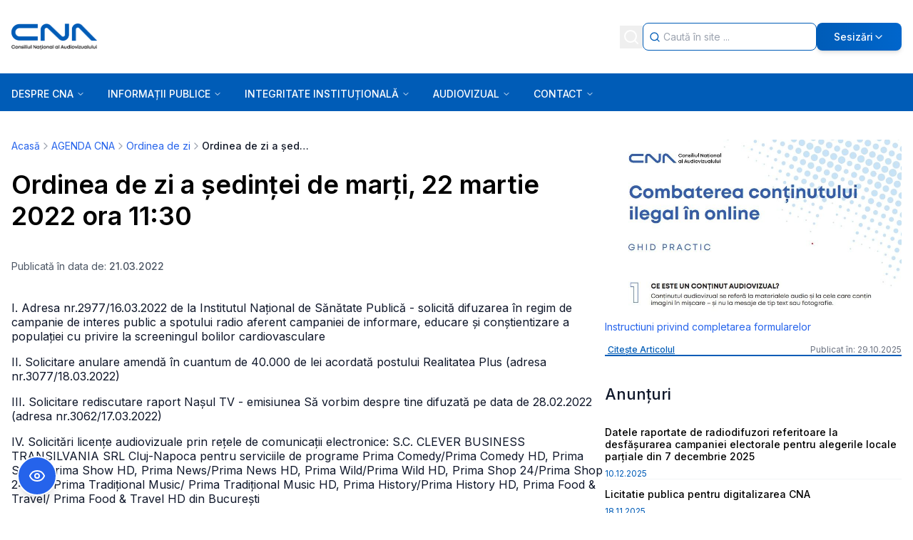

--- FILE ---
content_type: text/x-component
request_url: https://cna.ro/c-01-ordinea-de-zi-p3o1vblkc5dk07aiwe0sn9hz/?_rsc=ty3q8
body_size: 85
content:
0:{"b":"NzIb4mvdsC5UUbGrJ73Pb","f":[["children","(side-bar)","children",["slug","c-01-ordinea-de-zi-p3o1vblkc5dk07aiwe0sn9hz","d"],[["slug","c-01-ordinea-de-zi-p3o1vblkc5dk07aiwe0sn9hz","d"],{"children":["__PAGE__",{}]}],null,[null,null],true]],"S":false}
